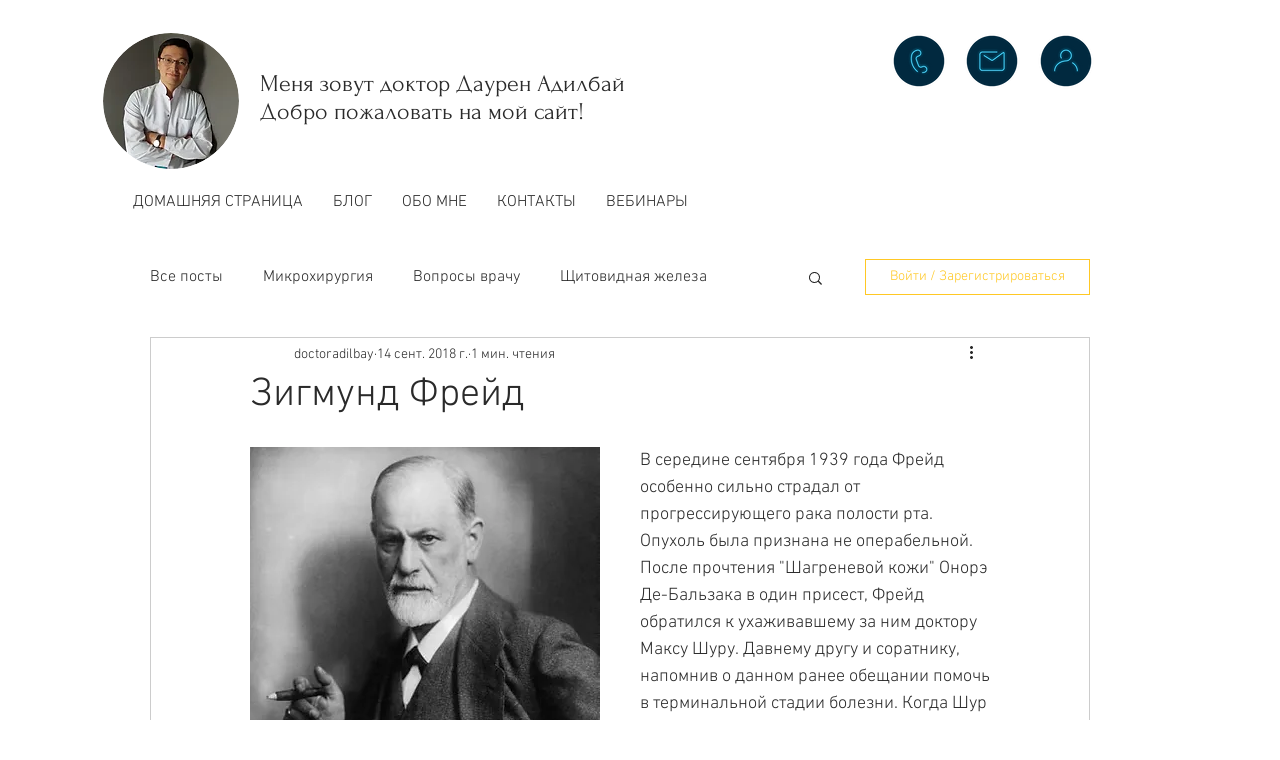

--- FILE ---
content_type: text/html; charset=utf-8
request_url: https://www.google.com/recaptcha/api2/aframe
body_size: 269
content:
<!DOCTYPE HTML><html><head><meta http-equiv="content-type" content="text/html; charset=UTF-8"></head><body><script nonce="QRGgyvOhyHOLf76Xy90LdQ">/** Anti-fraud and anti-abuse applications only. See google.com/recaptcha */ try{var clients={'sodar':'https://pagead2.googlesyndication.com/pagead/sodar?'};window.addEventListener("message",function(a){try{if(a.source===window.parent){var b=JSON.parse(a.data);var c=clients[b['id']];if(c){var d=document.createElement('img');d.src=c+b['params']+'&rc='+(localStorage.getItem("rc::a")?sessionStorage.getItem("rc::b"):"");window.document.body.appendChild(d);sessionStorage.setItem("rc::e",parseInt(sessionStorage.getItem("rc::e")||0)+1);localStorage.setItem("rc::h",'1769293436508');}}}catch(b){}});window.parent.postMessage("_grecaptcha_ready", "*");}catch(b){}</script></body></html>